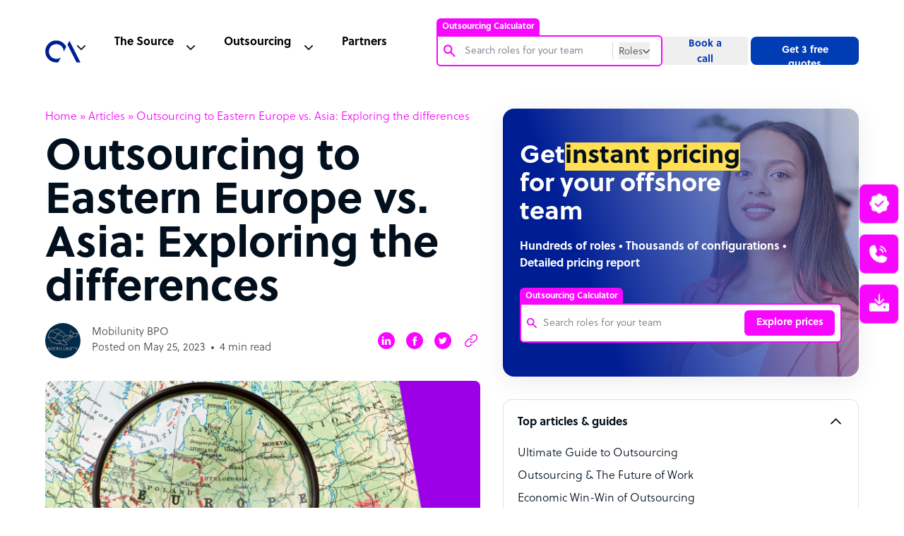

--- FILE ---
content_type: text/html; charset=utf-8
request_url: https://www.google.com/recaptcha/api2/anchor?ar=1&k=6Lc3D5sUAAAAAIiNikzhrkITe5VDNrIr70Sqne1-&co=aHR0cHM6Ly93d3cub3V0c291cmNlYWNjZWxlcmF0b3IuY29tOjQ0Mw..&hl=en&v=TkacYOdEJbdB_JjX802TMer9&size=invisible&anchor-ms=20000&execute-ms=15000&cb=x92911pxxjku
body_size: 46557
content:
<!DOCTYPE HTML><html dir="ltr" lang="en"><head><meta http-equiv="Content-Type" content="text/html; charset=UTF-8">
<meta http-equiv="X-UA-Compatible" content="IE=edge">
<title>reCAPTCHA</title>
<style type="text/css">
/* cyrillic-ext */
@font-face {
  font-family: 'Roboto';
  font-style: normal;
  font-weight: 400;
  src: url(//fonts.gstatic.com/s/roboto/v18/KFOmCnqEu92Fr1Mu72xKKTU1Kvnz.woff2) format('woff2');
  unicode-range: U+0460-052F, U+1C80-1C8A, U+20B4, U+2DE0-2DFF, U+A640-A69F, U+FE2E-FE2F;
}
/* cyrillic */
@font-face {
  font-family: 'Roboto';
  font-style: normal;
  font-weight: 400;
  src: url(//fonts.gstatic.com/s/roboto/v18/KFOmCnqEu92Fr1Mu5mxKKTU1Kvnz.woff2) format('woff2');
  unicode-range: U+0301, U+0400-045F, U+0490-0491, U+04B0-04B1, U+2116;
}
/* greek-ext */
@font-face {
  font-family: 'Roboto';
  font-style: normal;
  font-weight: 400;
  src: url(//fonts.gstatic.com/s/roboto/v18/KFOmCnqEu92Fr1Mu7mxKKTU1Kvnz.woff2) format('woff2');
  unicode-range: U+1F00-1FFF;
}
/* greek */
@font-face {
  font-family: 'Roboto';
  font-style: normal;
  font-weight: 400;
  src: url(//fonts.gstatic.com/s/roboto/v18/KFOmCnqEu92Fr1Mu4WxKKTU1Kvnz.woff2) format('woff2');
  unicode-range: U+0370-0377, U+037A-037F, U+0384-038A, U+038C, U+038E-03A1, U+03A3-03FF;
}
/* vietnamese */
@font-face {
  font-family: 'Roboto';
  font-style: normal;
  font-weight: 400;
  src: url(//fonts.gstatic.com/s/roboto/v18/KFOmCnqEu92Fr1Mu7WxKKTU1Kvnz.woff2) format('woff2');
  unicode-range: U+0102-0103, U+0110-0111, U+0128-0129, U+0168-0169, U+01A0-01A1, U+01AF-01B0, U+0300-0301, U+0303-0304, U+0308-0309, U+0323, U+0329, U+1EA0-1EF9, U+20AB;
}
/* latin-ext */
@font-face {
  font-family: 'Roboto';
  font-style: normal;
  font-weight: 400;
  src: url(//fonts.gstatic.com/s/roboto/v18/KFOmCnqEu92Fr1Mu7GxKKTU1Kvnz.woff2) format('woff2');
  unicode-range: U+0100-02BA, U+02BD-02C5, U+02C7-02CC, U+02CE-02D7, U+02DD-02FF, U+0304, U+0308, U+0329, U+1D00-1DBF, U+1E00-1E9F, U+1EF2-1EFF, U+2020, U+20A0-20AB, U+20AD-20C0, U+2113, U+2C60-2C7F, U+A720-A7FF;
}
/* latin */
@font-face {
  font-family: 'Roboto';
  font-style: normal;
  font-weight: 400;
  src: url(//fonts.gstatic.com/s/roboto/v18/KFOmCnqEu92Fr1Mu4mxKKTU1Kg.woff2) format('woff2');
  unicode-range: U+0000-00FF, U+0131, U+0152-0153, U+02BB-02BC, U+02C6, U+02DA, U+02DC, U+0304, U+0308, U+0329, U+2000-206F, U+20AC, U+2122, U+2191, U+2193, U+2212, U+2215, U+FEFF, U+FFFD;
}
/* cyrillic-ext */
@font-face {
  font-family: 'Roboto';
  font-style: normal;
  font-weight: 500;
  src: url(//fonts.gstatic.com/s/roboto/v18/KFOlCnqEu92Fr1MmEU9fCRc4AMP6lbBP.woff2) format('woff2');
  unicode-range: U+0460-052F, U+1C80-1C8A, U+20B4, U+2DE0-2DFF, U+A640-A69F, U+FE2E-FE2F;
}
/* cyrillic */
@font-face {
  font-family: 'Roboto';
  font-style: normal;
  font-weight: 500;
  src: url(//fonts.gstatic.com/s/roboto/v18/KFOlCnqEu92Fr1MmEU9fABc4AMP6lbBP.woff2) format('woff2');
  unicode-range: U+0301, U+0400-045F, U+0490-0491, U+04B0-04B1, U+2116;
}
/* greek-ext */
@font-face {
  font-family: 'Roboto';
  font-style: normal;
  font-weight: 500;
  src: url(//fonts.gstatic.com/s/roboto/v18/KFOlCnqEu92Fr1MmEU9fCBc4AMP6lbBP.woff2) format('woff2');
  unicode-range: U+1F00-1FFF;
}
/* greek */
@font-face {
  font-family: 'Roboto';
  font-style: normal;
  font-weight: 500;
  src: url(//fonts.gstatic.com/s/roboto/v18/KFOlCnqEu92Fr1MmEU9fBxc4AMP6lbBP.woff2) format('woff2');
  unicode-range: U+0370-0377, U+037A-037F, U+0384-038A, U+038C, U+038E-03A1, U+03A3-03FF;
}
/* vietnamese */
@font-face {
  font-family: 'Roboto';
  font-style: normal;
  font-weight: 500;
  src: url(//fonts.gstatic.com/s/roboto/v18/KFOlCnqEu92Fr1MmEU9fCxc4AMP6lbBP.woff2) format('woff2');
  unicode-range: U+0102-0103, U+0110-0111, U+0128-0129, U+0168-0169, U+01A0-01A1, U+01AF-01B0, U+0300-0301, U+0303-0304, U+0308-0309, U+0323, U+0329, U+1EA0-1EF9, U+20AB;
}
/* latin-ext */
@font-face {
  font-family: 'Roboto';
  font-style: normal;
  font-weight: 500;
  src: url(//fonts.gstatic.com/s/roboto/v18/KFOlCnqEu92Fr1MmEU9fChc4AMP6lbBP.woff2) format('woff2');
  unicode-range: U+0100-02BA, U+02BD-02C5, U+02C7-02CC, U+02CE-02D7, U+02DD-02FF, U+0304, U+0308, U+0329, U+1D00-1DBF, U+1E00-1E9F, U+1EF2-1EFF, U+2020, U+20A0-20AB, U+20AD-20C0, U+2113, U+2C60-2C7F, U+A720-A7FF;
}
/* latin */
@font-face {
  font-family: 'Roboto';
  font-style: normal;
  font-weight: 500;
  src: url(//fonts.gstatic.com/s/roboto/v18/KFOlCnqEu92Fr1MmEU9fBBc4AMP6lQ.woff2) format('woff2');
  unicode-range: U+0000-00FF, U+0131, U+0152-0153, U+02BB-02BC, U+02C6, U+02DA, U+02DC, U+0304, U+0308, U+0329, U+2000-206F, U+20AC, U+2122, U+2191, U+2193, U+2212, U+2215, U+FEFF, U+FFFD;
}
/* cyrillic-ext */
@font-face {
  font-family: 'Roboto';
  font-style: normal;
  font-weight: 900;
  src: url(//fonts.gstatic.com/s/roboto/v18/KFOlCnqEu92Fr1MmYUtfCRc4AMP6lbBP.woff2) format('woff2');
  unicode-range: U+0460-052F, U+1C80-1C8A, U+20B4, U+2DE0-2DFF, U+A640-A69F, U+FE2E-FE2F;
}
/* cyrillic */
@font-face {
  font-family: 'Roboto';
  font-style: normal;
  font-weight: 900;
  src: url(//fonts.gstatic.com/s/roboto/v18/KFOlCnqEu92Fr1MmYUtfABc4AMP6lbBP.woff2) format('woff2');
  unicode-range: U+0301, U+0400-045F, U+0490-0491, U+04B0-04B1, U+2116;
}
/* greek-ext */
@font-face {
  font-family: 'Roboto';
  font-style: normal;
  font-weight: 900;
  src: url(//fonts.gstatic.com/s/roboto/v18/KFOlCnqEu92Fr1MmYUtfCBc4AMP6lbBP.woff2) format('woff2');
  unicode-range: U+1F00-1FFF;
}
/* greek */
@font-face {
  font-family: 'Roboto';
  font-style: normal;
  font-weight: 900;
  src: url(//fonts.gstatic.com/s/roboto/v18/KFOlCnqEu92Fr1MmYUtfBxc4AMP6lbBP.woff2) format('woff2');
  unicode-range: U+0370-0377, U+037A-037F, U+0384-038A, U+038C, U+038E-03A1, U+03A3-03FF;
}
/* vietnamese */
@font-face {
  font-family: 'Roboto';
  font-style: normal;
  font-weight: 900;
  src: url(//fonts.gstatic.com/s/roboto/v18/KFOlCnqEu92Fr1MmYUtfCxc4AMP6lbBP.woff2) format('woff2');
  unicode-range: U+0102-0103, U+0110-0111, U+0128-0129, U+0168-0169, U+01A0-01A1, U+01AF-01B0, U+0300-0301, U+0303-0304, U+0308-0309, U+0323, U+0329, U+1EA0-1EF9, U+20AB;
}
/* latin-ext */
@font-face {
  font-family: 'Roboto';
  font-style: normal;
  font-weight: 900;
  src: url(//fonts.gstatic.com/s/roboto/v18/KFOlCnqEu92Fr1MmYUtfChc4AMP6lbBP.woff2) format('woff2');
  unicode-range: U+0100-02BA, U+02BD-02C5, U+02C7-02CC, U+02CE-02D7, U+02DD-02FF, U+0304, U+0308, U+0329, U+1D00-1DBF, U+1E00-1E9F, U+1EF2-1EFF, U+2020, U+20A0-20AB, U+20AD-20C0, U+2113, U+2C60-2C7F, U+A720-A7FF;
}
/* latin */
@font-face {
  font-family: 'Roboto';
  font-style: normal;
  font-weight: 900;
  src: url(//fonts.gstatic.com/s/roboto/v18/KFOlCnqEu92Fr1MmYUtfBBc4AMP6lQ.woff2) format('woff2');
  unicode-range: U+0000-00FF, U+0131, U+0152-0153, U+02BB-02BC, U+02C6, U+02DA, U+02DC, U+0304, U+0308, U+0329, U+2000-206F, U+20AC, U+2122, U+2191, U+2193, U+2212, U+2215, U+FEFF, U+FFFD;
}

</style>
<link rel="stylesheet" type="text/css" href="https://www.gstatic.com/recaptcha/releases/TkacYOdEJbdB_JjX802TMer9/styles__ltr.css">
<script nonce="t6QSzueLi0R-3Ctzavsgzg" type="text/javascript">window['__recaptcha_api'] = 'https://www.google.com/recaptcha/api2/';</script>
<script type="text/javascript" src="https://www.gstatic.com/recaptcha/releases/TkacYOdEJbdB_JjX802TMer9/recaptcha__en.js" nonce="t6QSzueLi0R-3Ctzavsgzg">
      
    </script></head>
<body><div id="rc-anchor-alert" class="rc-anchor-alert"></div>
<input type="hidden" id="recaptcha-token" value="[base64]">
<script type="text/javascript" nonce="t6QSzueLi0R-3Ctzavsgzg">
      recaptcha.anchor.Main.init("[\x22ainput\x22,[\x22bgdata\x22,\x22\x22,\[base64]/[base64]/[base64]/[base64]/[base64]/[base64]/[base64]/[base64]/[base64]/[base64]/[base64]/[base64]/[base64]/[base64]\\u003d\x22,\[base64]\\u003d\x22,\x22fcKxTMOGGMKrwpLCtMO9UlFQw40sw5UKwpbCpErCksKNKsO9w6vDsCQbwqFAwpNzwp1XwpbDulLDmk7CoXtqw6LCvcOFwr3Dh07CpMOFw6vDuV/CogzCoynDtcOFQ0bDsBzDusOgwqjCm8KkPsKYRcK/AMOVH8Osw4TCoMOWwpXCmmUZMDQ8ZnBCVMK/GMOtw4/DvcOrwop/wq3DrWI4O8KORRBjO8OLakhWw7YOwpU/[base64]/[base64]/[base64]/DvcKRw5kZPhsQTMKKw5A7w6HCtDc/wqAEZ8Omw7EOwrIxGMOofcKAw5LDhMKIcMKCwosfw6LDtcKGBgkHPMKNMCbCncOiwplrw4hbwokQwovDoMOndcKsw47Cp8K/wo8Vc2rDrMK5w5LCpcKsGjBIw5bDlcKhGWTCiMO5wojDqMOnw7PCpsOPw5MMw4vCrcKMecOkRMOmBAPDnWnClsKrYBXCh8OGwoDDvcO3G24dK3Q+w49VwrRvw5xXwp5wIFPChFLDgCPCkGgHS8ObKAwjwoEbwqfDjTzClsO2wrBod8KpUSzDownChsKWclLCnW/CvjEsScOhWGEoS1LDiMOVw6UuwrM/acOew4PClljDvsOEw4gTwqfCrHbDgzhkRzrCs3wresKiM8KVC8OoK8OBE8OlZlzDp8KoG8O+w7fDg8K8KcKGw5FALV/CmXfDowjCnMOew4VOJ1PCswHCtEtGwqRtw4Frw4FnQkB8wpVuEMO7w5lhwppEBQDCn8Onw4nDqcOWwo45VSTDthwKK8OsFcOVwosmwrrCgsOwGcO6wpDDiFbDsTPCkhbChHTDhcKkMVPDvzlSOFTCtsONwobCp8Knw73CgMOzwqzDpjV/fApFwoPDmwZtWCUWNXoBU8OgwprCvSlbwp7DqQtFwqIEVMKNFsOfwrrCu8OaRTfDhMK/OWoswqHDocO/Dggzw7lWS8Klwo3DucOhwpI0w5R2w4HChsKmQcOCHU4zH8OPwrgvwoDCucK8fMKZwrPDl0XCs8K6U8KUecKMw4dHw7PDsxpRw6DDvsKVw5/Dpk7Cq8O2a8K/B0N8CwUjTysyw6BeRcKhGMO2w5DCpMOJw4bDpC3CscKpEW7Ci3fCgMOuwrVGNz8xwo10w4Ryw4zCtMO2w7rDvcKhJ8O+O00sw4QmwoB5wrU/[base64]/Dg1hLw7bDsFByw5Isw5laDsKZw7Faw5xKw6vDlDp1wovChcO5UX7CtDkCNzMkw71fZsKMU1cBwphkwrvDo8O/[base64]/azvDiS9bwrDCsTjDoBMHwonDlsKAJsKeWRPCg8KPw5YEAsOuwrLDqWo7woEiEcOxY8Oqw7jDkcO4N8KfwqhZFsOnCcOFNUJdwonDryHDqD/[base64]/w5R+HMOrdgAgwpnDpW4WWEpaw73DgnQ6w4YRw7kEdn5VVMKsw6dIwp5JQ8KCw4k8C8KdGcKeBwXDscOUdDJIw7vCocO/ZA8sGB7DlMK8w5hLCRo7w60MworDnMK4McOQw6U1w4fDq2/DlMOtwrLDlMO8VsOpc8OzwobDqsKoU8KnQMKwwq7DpBTDu2fCi25vFDXDicOnwqjDnBrCu8OKwpByw4/[base64]/w7fDqGxBw6rDhMOTw6IzVcKxe8KUw6ouw77ClhvCmsOxwoDCr8O2w4x9w5/Dk8OiXDt9wozCpMKBw7VvV8OSFnobw5w+MWHDqMO9wpN4A8K+KQJBw5bCi0tORnV0GMObwpDDv3tjw7AfY8KzGsOhwpvDjR7ChBDCqsOJbMOHdi/Cp8KMwrvCl0kvwo4Ow7IxEsO1wqgYWErCoUARCSVyFMOYwp7CpzQ3cF5BwpDCpsKoasKMwrPDuF7DllrChMOswokcaSpaw7AiH8O9N8OAwojCtUE4UcOvwq5vY8K/wqfDjRDDsSzDn1odLsO/[base64]/[base64]/OsOqScKZFcOVw4vCi1bDvGx6wr7ChH9geRhbwrgYSWwawqrClxfCqcKjD8OIcsO2d8OBwonCnMK5IMObw7/CuMOeSMOyw6nDksKrfSHDpwfDiFXDpBZwWQs6wrTCsA/DvsOowr3CusOjwq88EcK3w6o7IhBTw6p8woFgw6fDgHADwpvDiy8kN8OCwrjCmsK3b27CisOcasOqJcK7OjUncUvCjsKdVsKewqJ/w6XCsilfwqAvw73DjcKabUlIbDwUwqLCrh3Ck0fDrXfDgsOgQMOnw4rDsnHDoMOFYzrDrzZIw5Y3f8Kqwp7Dn8OnKcKFwqrCmMKKXGDCqk3DjU/CkFHCszc2w4Eqf8OSfsK1w5QYd8KdwqPCh8KDwqswC0nCpcOfFGkaMcOtasOLbgnCv1PCs8ORw7AnN23CnQhTwq0bD8O2U0pswp/[base64]/DoyV5ecOswrwUw45Ew7JbwpPCgmMEaTjDjUbDh8KbQsOgwqkqwo3DqsOSwrXDjsO1KEV1YlPDo0I/[base64]/[base64]/DrlNTw6TCsUQ7b1cRN8O4YsKXHzBZw7PDjycQw5bCn3MFGMODMCnDgsKgw5U+wpsFw4oJwrLCoMOawpPCvmvDg35/[base64]/[base64]/ChMK6w67Dr8K4w7xBwopeGC7DoCnCkyt/w5bDnm0XdGzDjX4+SA0swpXDo8Oqw5Eqw6PCk8OJIsOmNMKGfMKgJUZ3wr7DvzDDhwnDog/Dsx3Cv8KdfcOXB2pgGBB6a8OCw69rwpE5XcKXw7DDhlYEWjAEwqHDiBUHYxnChQIDw7XCuyEMIcKCScKKw4LDgkRjw5gCw7XCu8O3wpvCnR5KwpgOw408wqjDoQV0w6w3PxMHwrAdMsOHw5/Dq1pMw6MXDsOmwqLCgcOAwqbCvV5cQCYJDlnDm8K9Zz/[base64]/[base64]/CgsOUw7nDo03DplnDowbColIvA190YMOswpnDohBlZ8OOw5dFwrrCpMOzw61CwqJgAMOUYcKaNjDCicK6w6ZzJcKow5ZgwoDCrjPDscOSCwvCrxAGTw7ChsOOZsK1w4s/w5nDicKZw63DiMKyAcOpw4JQwrTClGzCqsOGwqPDqMKbw6hPw7JBQVFewqw3CsOeE8OZwosUw4jCo8O6w709JxPCpcOOwo/CiDbDucK7M8OWw7HDncOvw4nDmcKaw5XDgTVELkYlCsOQbjTDvQ/CkFwCUnUXacO2w7DDuMKCe8KXw5Y/EsKYFsO+wp8jwpNSbcKsw59KwqLCk0MEc1Y2wp/Ck1nDl8KqMXbCh8KiwpU3wpfCjyPDqx0zw65TA8OEwrI5w44LdVfDjcK3w7sjw6XDuSPChylQCE7Cs8K5BAcvwqISwq51TSHDgBbDhsKmw64kwqnDqWkVw5ACwqxrA3/CjsKkwp9cwoYUwoxtw5FLw6FNwrsBTzA7woPDul3DtsKGwoPDr0kjQsKjw5TDi8KKa1URIB/Ct8KbeA/Dm8OoVMOcwofCiz8hLsKVwrgXAMOFw79xE8KVKMKUXWx1wobDj8O+wqDCqlAhw7kFwr/CkQjDl8KBf3hOw4RIwqdiHjDCv8OHdU3Chxsbwp0Yw540UMKwYggLw4TCg8KZGMKGw7Nsw7pmVTcvcB7Dt0QwPsK5OBDDgMKUP8K/[base64]/CscO+wo3DjMOsIh9mw6zDt8O9wrh5w47CpMK+wrbDiMK/AG/DjlHDrkjCpETCvcKEbmjDuFJYbcKFw4ZKbsODRcKkw40xw4zDi37DsRggw4rCvMObw40QecK2PBQFJcOOA0LClRTDu8O2Wwk7eMKiZjcxwolNbkXDhFE4HFvCk8OvwqorZWLDslTCokDDig45wq17wonDnsKkwqHCk8Ktw6HDlU/Cg8K8LXTCvcK0DcOpwo0DM8KhbMK2w6V8w6gDBQbDkxbDpEIiKcKvK2XCoDDDmXkIVydxwqcpw49Xwrs/[base64]/CkgoXK2/DlyvDui0iwq4tFTZxBjAEDFTClcKpccKMD8K9w7fCpSfCnSbCr8OhwpfDnC9Rw5bCqsK4w5IMeMOdYMOPwpTDpirCiw/DhSgXZMK2dVrDpwlBKMKzw7YXw4JYfcKURTknwpDCtyNlfSgCw57DrsK3eDfChMO3wqnDlsOOw68RHX5Jw4/[base64]/DjsKRLsKPQFfCi8K/wqHClyDDrsKUw4JLw4kxwroRwoXCpTcefcO6bXYhJcKQw6MpLFw5w4DCoD/Cq2ZWw7jDohTDg3zCnRBQw5onw7/Du2dvdXnDiFTDgsK/w6ExwqByI8KJwpfDn0fDhsKOwqRBworCkMOVw7bCpH3Dg8KVw7lHacKxZHDCtsOVw6AkdWsjwps1c8OHw53ChFrDtcKPw5bCti/[base64]/[base64]/DkcKXw5pbScOQA3Fnw4BMwpLCpsKUw411JR03w6XCvcK2I8OXwrTDkMO2w75bwoMUNkVILBvDpcKdeGPDjcO7wqzCgnjCjy/[base64]/w71eVRDCn8KWPsKJw5s3ccKUVlfDgRPCicKGwoTDgsKNwrl4f8Kce8KEw5PDv8KYw7A9woDDth7Cg8Kawo0UUjthNDwZwqnCkMOdN8OHWsKtHjHCgCzCm8KXw6YPwo4wD8O0cA5hw6PCucKDaV5/WgDCo8KuEF/DuUBcbcOlP8KyfwMowrnDjsOZwq/CujQAesOgw6TCqMKpw4wqw7pRw6dOwp/DjMO3W8OhGsO8w7IRw5EIUsOsDGgCwovCrSEQwqPCmxAtw6zDk1TDg38qw5zClsOswp1VMQ/DkMOowqVcP8OnZsO7w5cXYMKZKUB5Ky7Do8KqAMOWOsKnaBR/D8K8FcK4HhdtaSLCt8OZw6RmHcOlG18GFFV1w6TCtcO2Wn3DvSvDngfDpAjCjcKHwrIyI8O3wp7Diw3CgMOIYwTCoGFFbVNVTMKoN8OgcB7Cv3VXw7UfECXDpMK1wonCu8OjJxghw5fDq25LTTXCg8K8wpvCgcO/w63DjsKjw4TDmcOfwrtedkjCscOTF1AjF8OEw7Mbw77ChsO8w5TDnWTDssO4wrzCkcKJwrcqRMKfdFTDq8KKIcOxdcOhw6/DmTZVwoFIwrsQWMKGJy/DksORw4jDomXCocO9wp/Cm8OWZRclw4LCksKVwrTDn09zw6ZBXcKLw64hCMOSwoZ9wp56WjpwZ1vDnBQIZWJgw4hMwpbCqcKFwqXDmSdPwrgLwpAwOXcEwp/DkcKzccOfXcO0VcKOcio6wq1lw6jDsnLDvwHCk0QQJsKpwqBYL8Ohwrd1wobDrWXDokUlwozDnsKWw7rDlsOXS8OtwqDDk8O7wphMZ8OmXA1cw7XCu8Oyw6/CgFkBKgMBJcOqLD/Cg8OQWTHDisOpw5zCuMK3wpvCj8KEesKtw6PDtsK7R8KNcsK2w5wmIF/Cj1lvW8O7w4XDkMOtBMOdX8OMwr44Ck3DvjTCmDYfOScqZRROPF0uwo4Xw6cow7zCocKRFMKywo3Dl2VqGVMlYMKZbBHCucKsw6/DssK7dmTCqsOlLXnClMK3A3XCoAprwpzDtWA/wqjCqidvPzDDgcOZN28fcHJ0wrPDrxpIKywmwpkeHcO1wpAmD8KFwr4aw70GX8OgwoLDoWEEwpnDsXHCj8OQfCPDisKjfMOub8KuwoTCncKsCXs2w5rDqyJONsOXwp0ybAPDrR5bw4BVDX1Mw7vCs2RmwqrDncOiacK1w6TCpALDuWYPw7XDohtsVBZTQl/DpxpTCMOUOifDrsOkw410ciwowpE5wq4sJH7ChsKeC1xkFUsfwrPCu8OUKizCi1fDtDg/YMKTC8K7woEyw73CnMOnw6/DhMOTwoEQQsOpwr9macKLw6/DuR/[base64]/Do3LCo8OELxXCuMKLY8KYXsKAMmPDm8KGwqLCqsKxBRfDl0DDumsHwp/Ck8Kmw7TCocKSwpRaeADCs8KcwrctCcOPwqXDqSnDrsK3wrzDlRVpTcOuw5IOJcO2w5bCqWl2FXTDukg8w5zDlcKWw48kRTPCiS9nw7jCuy0dDWjDg0pfZsOXwr5NL8ObMyt1w7bCu8Kmw6bCnsOpw5PDoFTDtcOcwrTCnmbCicOnw7HCrsKmw7NSUjbCm8KXw7/ClcKaACtiWmjDlcOkwokSU8OJIsKjw6YQJMK7w7taw4XCo8OXw6jCnMK5wpPCsiDDhQHCigXDhMOVUsKNTsOjd8Ozwp/DvMOyLj/ChnVowqECwrAAw7rCscKywotXwobCjVs7KXoNw7kfw4PDsSLCnnggwojCsiMvGFDDtl1gwobCjzHDlcObSU5IPcOBwrLCn8Ktw7FYK8KEw6TChGvCvCTDoEYRw7gwS2Ivwp1jwqJYw7IVOMKIajHDi8OXex/DrmDDq1nDvsK1Fz4Jw5XDh8O+TmbChcKxdMKSwqdKcMOZw788e35kBz4DwpPDp8KxfcKlw43DmMO8e8Ofw4xhBcOiJGzCi2DDtmDCosKRwpXChg0/[base64]/[base64]/CuRDDl8Ojw7PCqMOVwqrCsj8rwqrDgsKeBsOiw61NGcKRK8Ktw4U9OsKUwrtCWcKYw7/CuTkLAjrCi8OtSBsMw7Jxw7LCtMKnMcK1wqBfwqjCv8OeCXUpWcKGGcOIwqjCqkDCgMKpw6zCsMOTJMOWwo7DtMK7Gm3CgcOnC8OBwqsEFEMPQ8KMw7c8PcKtwq/CqQvClMKybi3CiWvDuMKaUsKPw7DDmMOxw5Maw5RYw55uw6Acwr7DtFZMwq7DucOVdThww4k0w5N6wpNqw5QLVcO5wqHCuxIDKMKxD8KOw5TDlsKbJVLCkl/[base64]/CtGbDnCdZNwNBC8O6wpbDkMOhLcOfYMKyaMKBdC5wQwEtK8OiwqNnYB3DrMK8wozConxhw4vCsFJECMO/WzDDvcKdw4vCusOAaxhuTsKlLkvCtxZow4rCh8OVdsOLw6jCt13CvCvDoWfCjj3CtMO9w6XCocKjw4wdwo3DiFbClcKVIARqw7YBwpPCo8O5wq3CmsOUwoxmwp3DlcKEKUjCplDCq05kM8KjRMKePU99LyrDiVolw58YwqvDq2oSwo51w7dGAx/DnsK1woHDhcOkXcO+HcOyUVnDsnrCmEfDpMKtKXTDmcK2Ly1XwpfChzfCjsKNwpvCnznCqj4wwrVjSsOYdWo/woonNirCn8KEw6Q8wo85ZDLCqms5woF3woDDpknCo8Kbw7IDdhXDtSLDusK5EsKFwqdvw6NAZMOdw6fCig3DrhjDrMKLfcKETSnDqycuecOzCA8dw5/ChcO8V0HDgsKQw4AceyzDs8KQw5PDhcO8wpt3HUrDjzTCh8K2YSxxE8OBN8K9w5XCssK2NQg4w5gcwpHCn8OBWMKnA8K8wqwiT1/[base64]/w73DkiDDiMOOw5jDoAQhw4Jcw5nCsMOCw67CiWsKIwfDim7CuMKjAsKzYy5hZldoUMK9w5Rewp3CniIUwpJOw4dVbXRowqYlGgDDgFTDmgFQwrRbw6bDu8Kue8K9FDUawrvDrMOENipBwowNw5t1fx/DkcOVw5wURMOZwojDjyZ8FsOGwrHDm294wopXIcOCdXTCilfCvcOCw59cw7PCqsKdwqTCvMKMbXDDlcKLwpo8HsO8w6fDm1YowpsYFR98wpJBw7/DncO0aw0jw4h1w77DmMKaH8Klw419w5R9XsKVw7k7wpPDiUJsfT42wpZiw6nCocKgwpvCsmlwwpNcw6zDnWHDpcOvwp0YUcOvEyfCiWkrV3HDosOzGcKvw5NER2bCkhgfWMOewq/Ck8KEw7LDtsKGwqLCs8OWNzbCuMKBXcKwwqjCrzphFcO4w6rCusKmwr/CghzDlMK2EhcNVsO8S8O5WAJPVsOaCDnClcKNLAI8w7UhcRFbwrzCh8OKw6XDlcODRhRewrIXwr4iw5rDhHI0wp4EwprClcOVRMKKw7fCiVrDhMKoPxw7R8KJw4nDmiMzTxrDsGfDmyRKwqvDusKeQRPDpxMdDcOxwoXDi0/DnsO8wqRDwr4bM0UqPiRQw4vDn8KDwplpJUjDuzXDkcOow6/DsS3Dl8O2IwLDtsKUNcOHbcKYwqLDoyTCicKKw53CnynDmcO3w6XDvsOfw6hnw6gteMORUTTCjcKxwpzClH/CrsOmw7XDtAIcMMOBwqvDuCHCklTClMKYDE/DnzrCnsKJQGzCgAQxUcKQwpnDuAl1UCDCrMOOw5g6UW8ewq/DuTzDrGhfAgZow6LCjyliR3xpIgTCsXh/w5nDvnjDjjLDtcKSwq3DrFAYwoZgbcONw47DkcOywqvDp14Xw5F6w5fDiMK2TncjwqDCq8Oswo/Csx3CjMObBBVmwpFZZCcuw63Cmzsdw6YIw7IHRcKGcB4Twq1VN8O4wq8WCsKAwp7DtcKewqhOw5vCk8OrR8KUw7LDkcKQOMKIbsKww4YKwr/DozEPO3PCilYjAxrDssK1wqTDmcOPwqTCpsOewpjCjw97w5/Do8Klw7/CtB1yLcKcWjUOQRnDgDbDpmnClcKyWsOVeRsoIsOqw6t0XcKuA8Olw6kQMcORwrLDqMKgw6IOVHVyUmt9wp7DkBYsJcKqRE/DocOAT3TDow/CnsKzw7EHw7PCksOAwqcAacKCw7QHwozDpm/CkcOewpYzRsOCRTrDqcOLGjkPw71Tam3Dk8KOwqjDk8Ocwq4jesK9YCorw6ctwrdqw4LCkmQuG8OFw7jCpsOJw6fCncKowq/DqiAcwqTCrcOiw49+LcKdwrN8w7fDhn/[base64]/dMO/EsKjwpN4IANgdsKER8OMwpPCnndmFmnDnsOhDB9GdcKEU8O/LiN5NsKewqR7w6VmIE/DjEEQwrrDpxpOZy5rw4LDuMKBwqskJFHDusO6wocichsKw5Umw5osLcK/ZHHChMKTwrnDiAEfLMKRwqUEwohAcsOVL8KBwodmQT0CJsKvwrbCjgbCuh0Bw5Bcw7zCpsK8w449dg3CtTZ0w7IlwqTCr8KtYUcUwqzCl3BFOw0Mw7HDrMKpRcOow7jDhcOEwrLCrMKjwoULwrliNCdTTsOvwoLDmTJuwp3DgMKvacK/w6bDvcKUw4jDgsO9wqLCrcKFwqTCiBzDnjDDqMKiwr9AasOAwrwAGEPDvikpORXDn8OhXMKTS8OWw6fClz1dYMK6L2vDtcKSd8OSwpREwqNWwqp/[base64]/CosO7wrtdwq9uwqZlwqrCjxvDocObXgzDgXgoNAjDk8O/w5HCtsOFcA5lwofDp8O7wpJxwpIew49cZ2fDsFbCh8KzwrjDi8OBw4cuw7TChmTCpBdcw7TCmsKJdFpjw4MYw5HCkGIQKMOAVMK4WMOOT8KwworDtGXDssOQw7/DsF0kN8K+eMKlGGzDpBhxa8Kzb8KGwqLCnnZeBSfDicKyw7TCmsKAwo1NBRrDqlbCmQA/[base64]/CrGtbbsOEKMKtIcODR17Dk8Oww7Ntw7zDkcOBwr/CgsOtw5HCqMK1wrHDo8Kuw4hKZ310SGjCp8KeDm1PwoMhwr4/wqXCnQ3CjMK5O1XCgyfCr3TCqEhJaQfDliEVVCsYwocLwqMyZwPDvMOzw7rDnsOXCDdYw5ZZAsKCw7E/wr5uecKOw5jCuBIawodjwrDDoCRPw6NzwpXDiRPDlVnCnsOtw7vDmsK3bcOywqXDsW4hwqsYwr58wo9vOMOYw5dGUBNQIyDCklTCjcOIwqHDmDbCn8K5IAbDjMOnw4DCuMOBw73ClMK5wqZiwoocw6gUZxR1woIswrhfw7/DoHTCnSB8OXdvwpzDkTJ9w6DDu8O/w4nDogg8LMKZw7Mlw4XCmcOdVMOyNQ7CihrCumnCtTF1w5t9wqHDuBReYcOlVcK7bsKHw4ZsIUZjaQXDqcOBZHwjwq3ChkHCtDPCgsOVXcODw5YvwphtwpU/wprCpXjCgAteNRx2YlTCnC7DkjTDkR5sNcOhwqZ3w6fDvHrCqcKIwrXCvcK8OhfDv8KTwpAOwpLCo8Kbw6sjc8Kdc8O2woDCm8Ktwo88w4lCFsKxw7LDncOsCsK7wqwDPsKVwr1KawDCtTzDicOBQcOnSMOvw6/DjTQPAcOQCsOew75CwppRwrZXw7toc8OBYDTDgX15w7JHBCBZIn/CpsKkw4IOW8OJw4HDn8Oyw4EGahFUacOpw5ZtwoJ+GwBZWATCtcObHHTDkMK5w6oFAmvDl8KTwrTDvzDCigHClMKfQFjDhDs6DBLDssObwo/CqMKVRcOYTFpawpV7w4PCtMOpwrDDtzVHJiJkG0p7wplJwpBtw5UEQMKCwoNnwqR0wo3CmcOcQsK1ASxpHT7DjcOQw5obCMOTwpIFaMKPwpBCKsOaDsO5UcO5E8K8wrnDsTvDpcKUaUp+Z8Otw79ywrjCqX5facKwwpcWERzChxoHPycVRgDDlMKfw6TClF/CicKCwoc1w4MCwqwODsOLw7UIw5wYwqPDvmZFK8KHw442w7EowpjCgk4ON1TDscOQeCxRw7zCjcOWwpnCulbDssOaFkYFNF0fw79/wqrDpQnCsn9JwppXenTCrMKTb8OWXcKlwoPDqcKPwpjCpQPDmEUuw7nDmcKywpNnZsK5FHLCrsOkew/[base64]/DgMOLw6bDjT3DtMKdP1UZWsKuw4zDvcOlE8KPwrTCsz93w4UWw60Vwp/CoG/[base64]/DgcKuGsOjw7xtw4TDsCjCusK6wofDrwnDvsKfwpnDkl7DtU3CicOUw7vCmMK2FMOiOcKew5NyPMOLwqMJw4vCr8KjTsKRwojDlHFAwq/DqFMjw6VtwoPCrjk0w4rDj8KLw7FGGMOqd8K7dh/CpUp3d2UrP8O2fMKNw7UEPnzDuRPClSrDmMOJwqXDsSIswp7DklXCkQTCu8KdOcOmf8KYwrTDpsOJfcKrw6jCtsK7B8K2w6MUwrgcJsK5M8KPVcOAw582HmfCj8Ouw7jDihhTA2zCpsOZX8OAwqlVOsKew5jDjsK0wrjCmsKEw6HCm0nCucK/[base64]/ClMKUw6dLwrPDn8KZw4HClsKkw7Q/wp/CsVNSw5/DncKkw7LCnMO/w6bDsmYawoNxwpfDvMOKwpHCiGzCk8Oaw7N5GCwROgDDrDVvZRXCpzvDlFdNbcKtwoXDhEDCtw9sDsKUw7B3LsKyQQzCosK3w7hAdMObeVPChcOKw7/DmcOZwozCkArCq1IFbxAow7rDvcO7FMKXTx92BcOfw4clw7bCscOXwq3DisKmwqbDiMKWLEbCj0Axw6plwofDu8OZQEbCuHh2w7cvwoDDsMKbw6TCpQNkwoHCtTF+wqtWAQfDlcO2w6nDlsOcIzlNTGxmwoDCucOLZXbDvB9Kw4jCpWFBwq/DscO8ZlPCnhbComXCohHCn8KzH8KRwrsEHsO7QMOtw4dIRcK+woM6E8K8w5xcQBXDscK1e8O9wowIwp1PCMKDwonDpcODwrbCg8OmekpYUGduw7A9VlHCtkN9w5nCnWZ2ZWXDhsO4HAE7DVrDssODw5Q9w7zDslHDsHbDnxzCmcOdalcCNFA/FHQfWsKPw4ZtFiF9ecOjaMOrO8OBw7Q9QFUhTilGwrzCvMOBHHUeBBTDrsK/w70aw53DuQRUw4kWdDMRcMKMwq5bNsKmNUVJwr3Dk8K4wqwSwrM6w44sIMO3w5nChsOpG8ObTFhgwojCj8Oiw5fDhGfDhy3Dm8KfE8OzNnYfw5PCh8KPwrstFGJtwr/[base64]/[base64]/ScO0wrvClsKTwqXDv8Oow7TCpsKUT8OOw7/[base64]/CqyfComt1w6jCscO+wpc8w5A/AsOdw4gzKWAURsKPfDrDizTCgcOxwpJEwot0wo3Cv1bCoxslUUovC8Ohw6TCvsOawqJCHBsLw5MTKQzDgFEpe2BFw7hDw4sFLcKoJ8K5PGbCs8OnTsOKH8KRb3fDng5sMxkUwqxxwrATHUAmNXMRw77CqMO1asOPw6/DoMOMdsKlwprCqi0nWsKbwrgWwoVKbFfDtU3CksKWwqLCrcKtwqzDl1ZOw4rDl2Z5w7odWWVOTMKYbsKWEMK5woPCucKVwpLDksKAGU1vw5ZlBcKywrHCtVJkSsO5X8KgbcO4wpzDlcOiw53DjD4tScKebMK8HWxRwq/CvcOUdsK9WMK1OXBCw67CtXMUJg4Cwr3CmBDDhcKtw47DhkPCp8ONKWbCkcKhEsKkwqDCtk5TWsKjMsO8TsK+FcOWw5XCsV/CtMKsX3tKwpBoGcOCN0MHCMKddsO8w4zDhcKZw47CuMOMTcKQUTBCw6PCkMKrwqt7w57Dk3XCisOpwrXCk0rCmzbDllI2w53CqlRow7PDtAvDhlZIw7TDo0/Dk8KLCXnCmMORwpFfTcKvEjE9P8K0w45jw6nDi8KZw7DCiFUvfsO+wpLDp8KJwqxnwpgHX8KpUXPDuyjDvMKGwonCosKQwotDwp3Djn/CrQTCh8Kuw4d9T1BCaXnCoGvCri/ChMKLwqDDncOiLsOgUsOtwrdZXsKrw5NOw61Cw4NYwqRqeMOmw6rCsmLCgcKXUTQ8NcKZw5XDnz18w4BLbcKKQcOhex/DgnJcJhDChChvwpUSJMKYJcK1w4rDj2vCoyLDssKGTcOVwq3DpnnCrFTCvRHCrDhKKMK+worCgzcrw6Zew77CpVhECVQ5CwhfwoLDoCPDisOZUTDCtsOBQxF/wr0+wrVRwoBnw63Donk/[base64]/Cii0JfDnCu0odHxDDoyI0wokKLS3DpsObwrXDpRpuw4Zdw6XDscKkwovCg2/CjMOrw7kaw7jDusK+O8KhdE4rw7puM8KFV8KtWwhaeMKUwpHCiyfCmV9Mw6ESJcKnw4nCnMOaw4xtG8Ovw5/[base64]/KcOHwrcqMsKrw55pesOkw79WbRbCgmXDuH3ChMK2CMOHw7bDoG9hw40kwo4Dw45Rwqpbw6tYwroVwpzCswXCkBrDhR3CnHhmwokvfcKcw4FsbD1SBzUBw45DwpERwqnCl3NAb8KiU8K0X8O5w5PDmmBaM8O8wrnCncOiw4nClcKrwo3DuWRHwpY/EVXCqsKbw7RiJsKxW0t4wqkhW8OVwpHCl1YEwp3CumvDvMO/w6obPDPDgMKzwo0jRyvDtsOwA8OWbMOBw5Muw7kMdBXDk8OJfcOoIMOnbz3Dl2lrw7rCi8KGTGLCgVnDlDJGw7XCgyQmKsO5HcKLwrnCngQrwpLDlGbDtGjCuEHDilXCuQbDrMKSwpUQYMKVZWHCqDbCpMOpWMOQUHrDmEXCpV7DiC/CgsK9eSJxwpN2w73DrcKrw4DDqX7Cq8OZw5fCjcOjdS/CkxTDjcOVOsKke8OEecKoXsKHwrfDrMOEw6JYOGHCmivCh8OpS8KQw6LCkMOpG3wNU8O4wqJkYBsiwqBqADbCqMK7JMK3wqk/[base64]/CrMK/[base64]/w7BIPcKmwprDisO0bynDhF/DqMK/PMKwwqQnw4LCisOUw7XCpcK5K2DDu8OnHC/ChMKpw4bDlcKRTXfDoMKicMKlwpY+wqXChMKlYhrCo3B/ZcKFw5/CswLCvmt0ZWbDi8OiblfChVDDmsOEGy8yNmLCpRzCl8ONfhfDtGfDtsOxTsKFw40Xw7bCmcKMwoFhw5XDgg9Fw73ChRzCtzrDtsOUw55YTyrCqMKSw4TCjw7Cs8OwIMO1wqw8ZsOuCGnCmcKqwpzDtUzDgGF/wrxvSGQydHwtwq4ywrLCnk98DMK/w6dacMKzw6/Ck8Ouwp/[base64]/w5VGwrvDo1nDi8KMwqbCilnCvChAwqfClcKfP8KqPl7Dl8K9w7UTwr3Cr0Qlc8KgQsK4wrcUwq0Dwr0AKcKFZgFIwpvDucKyw4bCgG/DicOlwqAOw5NhUWsBw70mcVMfI8K+wpHDhQrCi8O3BsKpw5NSwoLDpDF4wpjDmcKIwqNmKMOvQ8Kvwqd2w4/DgcOxPsKPNUwiw4EswonCs8K7OcOXwr/CvsO9wpDCpyguAMK0w75EYXVhwo/CmTPDhmfDsMKqVUTCnz/Ck8K6ERZQYEI8R8KFw7BZwpNnDiPDk3Jjw63CoyBQwoLCkxvDicODVCxHw5U/UnAmw6kzWcKpXcOEw6o3AsKXKjjCvg1bMjDClMOMLcKED09VRVvDusOJbxvClnzCoybDhVglw6XCvsO/[base64]/[base64]/ChMOaw5kHw7jCnA4MwpsTw4vCvMKsXsKlKhsiw5fCszQCW38fe1clwphLdsOzwpLDkT3DtwrCokV6csOcYcKxwrrDicKJek3DlsKyBSbDiMONAMOhNgwJZMOow5/DpMKfwpDCgFjCrMOkPcORwr3CrcKBYcKbRMKRw6tXC2YZw5bCggbCjsOteGXDkXnCpGYyw6TDqwVOPcKmwqvCrHjCkBNUw5xVwo/Ct0vDvTbCkkTDsMKyN8Orw5NldsO8JXzCpMObw5nDkCYKGMKKwq/CuC/CrlZoAcK1VCjDuMOGei/ChxLDvMOjIcOawooiLx3Cg2fClBJzwpfDoUPDscK9wrc0MW1BZkZuECw1bsO6w58vZWbDpcOLw47DlsOsw63DjzrCuMKCw6/[base64]/DhMKXA8Kywp/[base64]/DhMKTdybCs8K+wpLDgxglw5hhw5nDlAHDglbDm8OIw7DDu1AdWTFXwr9pMQnDgXnChWJzJ1FgIcK1dcO6w5jCl0sDHAvCs8K7w5/DuAjDv8K8w7vCgwZqw4dBPsOuKBkUTsOFasK4w4/CjRPCnnQPKGfCv8KoHX9RZwZkwpDDtcKSC8OGw7Jew6MYGW9xSMKGXsK1w7/DmsKJd8Ktwp0XwonCohbCuMO/w6jDnwMTw5sbwr/DscKQNjEWJ8OqfcKrV8Odw4xzw6l+dC/CgU19DcOvwqpsw4PDtRDDulDDkRvDocOmwoXDjsKjRTdsLMOVw6rCtMOBw6nCicOScErCml/DvcOhWMKawoQhwprCk8OYw50Ew61QJQUIw7PCocOhPcOXwodgwq7Dl1/CqwjCo8OBw5HDo8KDcMKUwr1pw6rCl8Oxw5Newo/CujjDgA3DrWImwovCgG/[base64]/CicKuwrjDvBhDw6nDoMKsLsKQMcO4e8KcwrzCoHzDsMOmw552w6dDwqHCqj/CrBNrHsO2w73DosOVw49FOcO/[base64]/CjA/DmcK4wonDhcKsw57Dk8Oew4pCYAnDmWZ9w5oFKMO+wpAzT8K/QDJTwrU3w4x3wq3DjybCny7DolnCp1sgRV1qD8KqIAjDmcOnw7lMAMOEX8O/w5rDgznCqMOmUcKsw60bwpphBgU/wpJ7wrc9YsOuSsO3C3lbwobCocOlwo7ClcKUB8OYw7jCjcO8WsKSXxDDogrCphHCgmnDscK+w7zDiMOIwpXCoyIdHwgmI8K3w4LCp1ZfwqVrODnDnBbCpMO6wqXCikHDjh7DrcOVw7TDtsKpwozDrgsGT8O9W8K3Gy7DoATDv2TDucOGQy/DqQFWw75uw7DCoMKtKApewoNhwrvCqXzDplrDo1TDiMOJRRzChz83NmsDw7V4w7LCh8OqYwxfwp1lZQ5/[base64]/w7Zkw5LDkMKPfmUTwoDCujnChMK6wql7CcK8wqzCrcKnDQnDuMKmcnLCmz0kwqfDoTs1w4FPw4kNw5Igw6/DpcOaRMK7w61/fghmX8O2w6FfwoMedxljHBDDonTCrWNew4PDgCBLTH0Zw7AYw5DDv8OKMMKQw4/[base64]/bkjDvUDCuQjClMKbe3xywr1Tw6RQw7XCrXAcw7DChMKQw7ITA8OgwrPCtjUrwoVLU07CkiIrw4NRCjcMRW/DjwZHfWZsw5Juw6NnwqLCvsKmw5rCo3/DnzZ7wrHCm2VSdjHCmsOUKEYbw7laGAzCvsKlwq3Do2TCiMKTwox9w5zDgMK7FcONw4EPw5bCs8OkTMK2XsKRw7TDrhXCjsO0IMKMw55SwrQ/W8Onw4BHwpQVw6bDgyDDsW7CtyRwYcOlYsKcM8KIw5hRRmciEcKsdwjCrSJGKsO+wrlsIDE2w7bDjGjDqMKJY8OOwp3Cr1vDnMOXw6/[base64]/DuMKnecOXacKYL8O1BT3DvHchFcKMTsOowpzDuGdBGcOSwrhNOAzCuMObwpLDuMOVGFQxwqHCqkjCph9p\x22],null,[\x22conf\x22,null,\x226Lc3D5sUAAAAAIiNikzhrkITe5VDNrIr70Sqne1-\x22,0,null,null,null,0,[21,125,63,73,95,87,41,43,42,83,102,105,109,121],[7668936,743],0,null,null,null,null,0,null,0,null,700,1,null,0,\[base64]/tzcYADoGZWF6dTZkEg4Iiv2INxgAOgVNZklJNBoZCAMSFR0U8JfjNw7/vqUGGcSdCRmc4owCGQ\\u003d\\u003d\x22,0,0,null,null,1,null,0,1],\x22https://www.outsourceaccelerator.com:443\x22,null,[3,1,1],null,null,null,1,3600,[\x22https://www.google.com/intl/en/policies/privacy/\x22,\x22https://www.google.com/intl/en/policies/terms/\x22],\x22bqtweodVd4WR6IAXSdHK2dnTvHa4gsQiOnsETUumxV4\\u003d\x22,1,0,null,1,1764080143148,0,0,[117,42],null,[245,158],\x22RC-B7LgYnKkQjrPpw\x22,null,null,null,null,null,\x220dAFcWeA4GGVXTF29TzYO4ft3niZ9efWLzyzoR0zY62WpPcY31PMyRmVXcKR3jD0uwXZUxUqR--VJnOuXxxaDSwOPL1sEDnvKW2Q\x22,1764162943085]");
    </script></body></html>

--- FILE ---
content_type: text/javascript; charset=utf-8
request_url: https://api.getdrip.com/client/track?url=https%3A%2F%2Fwww.outsourceaccelerator.com%2Farticles%2Foutsourcing-to-eastern-europe-vs-asia%2F&visitor_uuid=34676521604e4e32ad066a7652fa0b9e&_action=Started%20a%20new%20session&source=drip&drip_account_id=3318349&callback=Drip_145039036
body_size: -169
content:
Drip_145039036({ success: true, visitor_uuid: "34676521604e4e32ad066a7652fa0b9e", anonymous: true });

--- FILE ---
content_type: text/javascript; charset=utf-8
request_url: https://api.getdrip.com/client/events/visit?drip_account_id=3318349&referrer=&url=https%3A%2F%2Fwww.outsourceaccelerator.com%2Farticles%2Foutsourcing-to-eastern-europe-vs-asia%2F&domain=www.outsourceaccelerator.com&time_zone=UTC&enable_third_party_cookies=f&callback=Drip_63952653
body_size: -184
content:
Drip_63952653({ success: true, visitor_uuid: "34676521604e4e32ad066a7652fa0b9e" });

--- FILE ---
content_type: text/javascript; charset=utf-8
request_url: https://api.getdrip.com/client/track?url=https%3A%2F%2Fwww.outsourceaccelerator.com%2Farticles%2Foutsourcing-to-eastern-europe-vs-asia%2F&visitor_uuid=34676521604e4e32ad066a7652fa0b9e&_action=Visited%20a%20page&source=drip&drip_account_id=3318349&callback=Drip_725145640
body_size: -167
content:
Drip_725145640({ success: true, visitor_uuid: "34676521604e4e32ad066a7652fa0b9e", anonymous: true });

--- FILE ---
content_type: image/svg+xml
request_url: https://www.outsourceaccelerator.com/wp-content/themes/oav3/assets/img/icons/caret-down-black.svg
body_size: -310
content:
<svg width="18" height="19" viewBox="0 0 18 19" fill="none" xmlns="http://www.w3.org/2000/svg">
<path d="M14.625 7.25L9 12.875L3.375 7.25" stroke="#020F1C" stroke-width="1.5" stroke-linecap="round" stroke-linejoin="round"/>
</svg>
